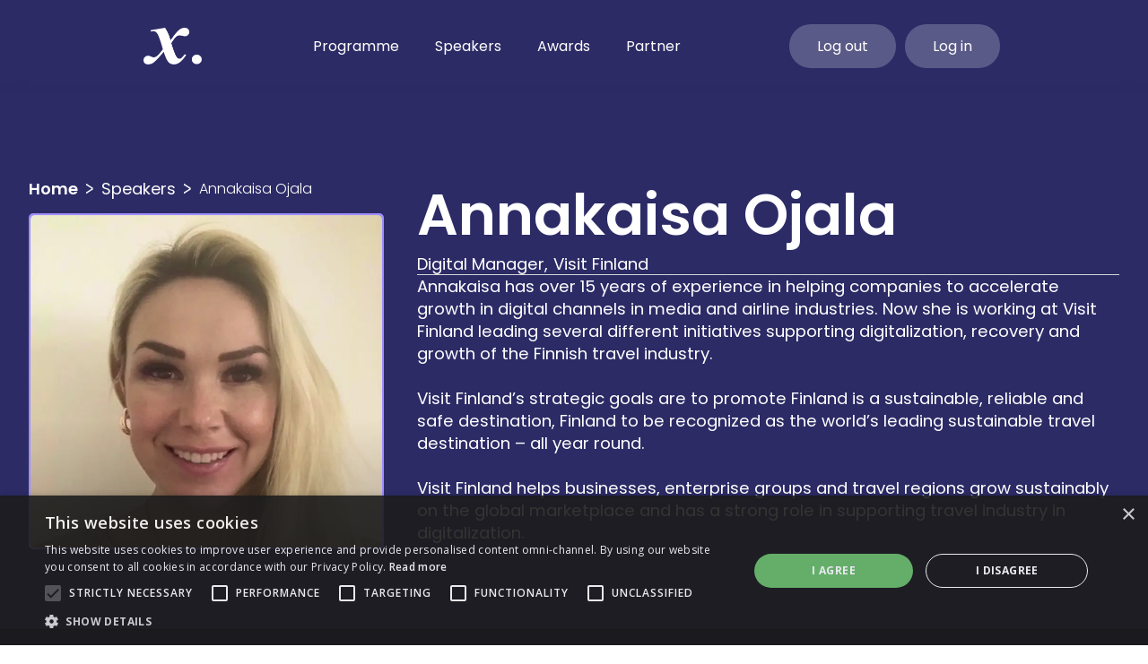

--- FILE ---
content_type: text/html; charset=utf-8
request_url: https://www.thinkdigital.travel/x-festival-speakers/annakaisa-ojala
body_size: 11464
content:
<!DOCTYPE html><!-- Last Published: Mon Jan 26 2026 17:36:14 GMT+0000 (Coordinated Universal Time) --><html data-wf-domain="www.thinkdigital.travel" data-wf-page="64ef6a71cf51834d94486c68" data-wf-site="61f8043f8dc8d66db975c746" lang="en" data-wf-collection="64ef6a71cf51834d94486c2e" data-wf-item-slug="annakaisa-ojala"><head><meta charset="utf-8"/><title>Digital Tourism Think Tank</title><meta content="width=device-width, initial-scale=1" name="viewport"/><link href="https://cdn.prod.website-files.com/61f8043f8dc8d66db975c746/css/dttt.webflow.shared.38012dd50.css" rel="stylesheet" type="text/css" integrity="sha384-OAEt1Q8HsetGhcmxwcpZny2I2vQx3kr1oO38poVgFWcJ+bGxh1Tne2leyNhbH8cP" crossorigin="anonymous"/><link href="https://fonts.googleapis.com" rel="preconnect"/><link href="https://fonts.gstatic.com" rel="preconnect" crossorigin="anonymous"/><script src="https://ajax.googleapis.com/ajax/libs/webfont/1.6.26/webfont.js" type="text/javascript"></script><script type="text/javascript">WebFont.load({  google: {    families: ["Exo:100,100italic,200,200italic,300,300italic,400,400italic,500,500italic,600,600italic,700,700italic,800,800italic,900,900italic","Oswald:200,300,400,500,600,700","Merriweather:300,300italic,400,400italic,700,700italic,900,900italic","Changa One:400,400italic","Open Sans:300,300italic,400,400italic,600,600italic,700,700italic,800,800italic","Inter:300,regular,500,600,700,800,900","Work Sans:300,regular,600,800,900","Asap Condensed:regular,500,600,700,800,900","Poppins:300,regular,italic,600,600italic,700","Noto Sans:regular,500,600,700,800,900,italic"]  }});</script><script src="https://use.typekit.net/kjw3kmj.js" type="text/javascript"></script><script type="text/javascript">try{Typekit.load();}catch(e){}</script><script type="text/javascript">!function(o,c){var n=c.documentElement,t=" w-mod-";n.className+=t+"js",("ontouchstart"in o||o.DocumentTouch&&c instanceof DocumentTouch)&&(n.className+=t+"touch")}(window,document);</script><link href="https://cdn.prod.website-files.com/61f8043f8dc8d66db975c746/62fa1266c9b5d5269bc51482_le%20logo_.png" rel="shortcut icon" type="image/x-icon"/><link href="https://cdn.prod.website-files.com/61f8043f8dc8d66db975c746/627bc60a2d30056afcad654a_256px.jpg" rel="apple-touch-icon"/><link href="https://www.thinkdigital.travel//x-festival-speakers/annakaisa-ojala" rel="canonical"/><script async="" src="https://www.googletagmanager.com/gtag/js?id=G-6WG6VX8G6E"></script><script type="text/javascript">window.dataLayer = window.dataLayer || [];function gtag(){dataLayer.push(arguments);}gtag('set', 'developer_id.dZGVlNj', true);gtag('js', new Date());gtag('config', 'G-6WG6VX8G6E');</script><!-- Memberstack webflow package -->
<script data-memberstack-app="app_cm0xsowni00830sujgbdkafpr" src="https://static.memberstack.com/scripts/v1/memberstack.js" type="text/javascript"></script>

<!-- Jetboost Code --> 

<script id="jetboost-script" type="text/javascript"> window.JETBOOST_SITE_ID = "cl4g238vn00kb0nwwhokr1jlx"; (function(d) { var s = d.createElement("script"); s.src = "https://cdn.jetboost.io/jetboost.js"; s.async = 1; d.getElementsByTagName("head")[0].appendChild(s); })(document); </script>

<!-- Main Navigation Bar Optimisation -->
<style>
@media (min-width: 1440px) and (max-width: 1680px) {
  .nav-dropdown_list {
    padding-left: 4rem;
    padding-right: 4rem;
  }
}

@media (min-width: 1000px) and (max-width: 1440px) {
  .nav-dropdown_list {
    padding-left: 0rem;
    padding-right: 0rem;
  }
}
</style>

<!-- End of Main Navigation Bar Optimisation -->

<!-- Google Tag Manager -->
<script>(function(w,d,s,l,i){w[l]=w[l]||[];w[l].push({'gtm.start':
new Date().getTime(),event:'gtm.js'});var f=d.getElementsByTagName(s)[0],
j=d.createElement(s),dl=l!='dataLayer'?'&l='+l:'';j.async=true;j.src=
'https://www.googletagmanager.com/gtm.js?id='+i+dl;f.parentNode.insertBefore(j,f);
})(window,document,'script','dataLayer','GTM-WG785LT');</script>
<!-- End Google Tag Manager --><script type="text/javascript">window.__WEBFLOW_CURRENCY_SETTINGS = {"currencyCode":"EUR","symbol":"€","decimal":".","fractionDigits":2,"group":",","template":"{{wf {\"path\":\"symbol\",\"type\":\"PlainText\"} }} {{wf {\"path\":\"amount\",\"type\":\"CommercePrice\"} }} {{wf {\"path\":\"currencyCode\",\"type\":\"PlainText\"} }}","hideDecimalForWholeNumbers":false};</script></head><body><div class="x-festival-body"><div data-animation="default" data-collapse="medium" data-duration="400" data-easing="ease" data-easing2="ease" role="banner" class="navbar x-festival w-nav"><div class="navbar-wrapper w-container"><a href="#" class="x-festival-logo w-nav-brand"><img src="https://cdn.prod.website-files.com/61f8043f8dc8d66db975c746/6363d9f167a37ab418c74994_X.%20Festival%20full%20logo%20w.webp" loading="lazy" width="65" alt=""/></a><div class="navbar-menu-container"><nav role="navigation" class="navmenu_ed w-nav-menu"><a href="/x-festival/programme" class="navbar-menu-link-x-fest x-festival w-nav-link">Programme</a><a href="/x-festival/speakers" class="navbar-menu-link-speakers x-festival w-nav-link">Speakers</a><a href="/x-awards/home" class="navbar-menu-link x-festival w-nav-link">Awards</a><a href="#" class="navbar-menu-link db_workshop no-changes w-nav-link">Partner</a></nav></div><div class="navbar-buttons"><a href="#/ms/logout" class="navbar-button w-button">Log out</a><a href="#/ms/login" class="navbar-button w-button">Log in</a><a href="#" class="navbar-button hidden w-button">My Dashboard</a><a href="https://www.thinkdigital.travel/x-festival/home#register" class="navbar-button register hidden w-button">Pre-Register</a></div><div class="w-nav-button"><div class="w-icon-nav-menu"></div></div></div></div><div data-animation="default" data-collapse="medium" data-duration="400" data-easing="ease" data-easing2="ease" role="banner" class="navbar_mobile is-white w-nav"><div class="container-large nav_mobile w-container"><a href="#" class="x-festival-logo w-nav-brand"><img src="https://cdn.prod.website-files.com/61f8043f8dc8d66db975c746/64ef5091a6c288afdc728676_60ab7fc69826072730808747_X%20Logo%20White.svg" loading="lazy" width="55" alt=""/></a><nav role="navigation" class="navmenu_mobile x-festival w-nav-menu"><a href="/x-festival/programme" class="nav_dropdown-mobile x-festival w-inline-block"><div class="nav_dropdown-toggle_mobile not-dropdown"><div>Programme</div></div></a><a href="/x-festival/speakers" class="nav_dropdown-mobile x-festival w-inline-block"><div class="nav_dropdown-toggle_mobile not-dropdown"><div>Speakers</div></div></a><a href="/x-awards/home" class="nav_dropdown-mobile x-festival w-inline-block"><div class="nav_dropdown-toggle_mobile not-dropdown"><div>Awards</div></div></a><a href="/content/directory" class="nav_dropdown-mobile x-festival db_workshop no-changes w-inline-block"><div class="nav_dropdown-toggle_mobile not-dropdown"><div>Partner</div></div></a><a href="#/ms/login" class="nav_dropdown-mobile x-festival w-inline-block"><div class="nav_dropdown-toggle_mobile not-dropdown"><div>Log in</div></div></a><a href="#/ms/logout" class="nav_dropdown-mobile x-festival w-inline-block"><div class="nav_dropdown-toggle_mobile not-dropdown"><div>Log out</div></div></a><a data-ms-content="x-festival-free" href="/member-dashboard/home-old" class="nav_dropdown-mobile x-festival hidden w-inline-block"><div class="nav_dropdown-toggle_mobile not-dropdown"><div>Dashboard</div></div></a></nav><div class="menu-button is-white w-nav-button"><div class="icon w-embed"><svg width="32" height="32" viewBox="0 0 40 40" fill="currentColor" xmlns="http://www.w3.org/2000/svg">
<path d="M36.2398 20H3.75977" stroke="currentColor" stroke-width="1.8" stroke-miterlimit="10" stroke-linecap="round"/>
<path d="M36.2398 11.2H3.75977" stroke="currentColor" stroke-width="1.8" stroke-miterlimit="10" stroke-linecap="round"/>
<path d="M19.9998 28.8H3.75977" stroke="currentColor" stroke-width="1.8" stroke-miterlimit="10" stroke-linecap="round"/>
</svg></div></div></div></div><section class="section-event-speaker bottom-shadow"><div class="page-padding"><div class="w-layout-blockcontainer container-large w-container"><div class="speaker-header-wrapper"><div class="speaker-header-block"><div class="breadcrumb-wrapper x-festival"><a href="/x-festival/home" class="breadcrumb-first text-colour-white w-inline-block"><div>Home</div></a><img src="https://cdn.prod.website-files.com/61f8043f8dc8d66db975c746/64df3cb0274afca20fd34ec1_breadcrumb_icon.png" loading="lazy" width="10" alt="" class="breadcrumb-icon"/><a href="/x-festival/speakers" class="breadcrumb-second text-colour-white x-festival w-inline-block"><div>Speakers</div></a><img src="https://cdn.prod.website-files.com/61f8043f8dc8d66db975c746/64df3cb0274afca20fd34ec1_breadcrumb_icon.png" loading="lazy" width="10" alt="" class="breadcrumb-icon"/><a href="/x-festival-speakers/annakaisa-ojala" aria-current="page" class="breadcrumb-third text-colour-white w-inline-block w--current"><div>Annakaisa Ojala</div></a></div><div class="speaker-collection-item x-festival"><div class="speaker-collection-container"><img alt="" loading="lazy" src="https://cdn.prod.website-files.com/622759b0c5614d8a7fe96ac9/64f073c04c923c0e7505545b_2022%20Speakers%3DAnnakaisa%20Ojala%20-%20Visit%20Finland.webp" sizes="(max-width: 767px) 100vw, (max-width: 991px) 728px, 940px" srcset="https://cdn.prod.website-files.com/622759b0c5614d8a7fe96ac9/64f073c04c923c0e7505545b_2022%20Speakers%3DAnnakaisa%20Ojala%20-%20Visit%20Finland-p-500.webp 500w, https://cdn.prod.website-files.com/622759b0c5614d8a7fe96ac9/64f073c04c923c0e7505545b_2022%20Speakers%3DAnnakaisa%20Ojala%20-%20Visit%20Finland.webp 740w" class="full-image cover"/></div></div></div><div class="speaker-info-block"><div><h1>Annakaisa Ojala</h1><div class="spacer xs _0-5rem"></div><div class="participant-info-container"><div>Digital Manager</div><div class="comma">,</div><div>Visit Finland</div></div></div><div class="divider"></div><div class="w-richtext"><p>Annakaisa has over 15 years of experience in helping companies to accelerate growth in digital channels in media and airline industries. Now she is working at Visit Finland leading several different initiatives supporting digitalization, recovery and growth of the Finnish travel industry.  </p><p><br/>Visit Finland’s strategic goals are to promote Finland is a sustainable, reliable and safe destination, Finland to be recognized as the world’s leading sustainable travel destination – all year round. </p><p><br/>Visit Finland helps businesses, enterprise groups and travel regions grow sustainably on the global marketplace and has a strong role in supporting travel industry in digitalization.</p></div></div></div></div></div></section><section class="section-basic extra-padding dark-purple"><div class="page-padding"><div class="container-large"><div class="w-dyn-list"><div role="list" class="speakers-collection-list w-dyn-items"><div data-w-id="8aa7e72b-a250-ef51-9224-44d4754fee59" style="opacity:0;-webkit-transform:translate3d(0, 10rem, 0) scale3d(1, 1, 1) rotateX(0) rotateY(0) rotateZ(0) skew(0, 0);-moz-transform:translate3d(0, 10rem, 0) scale3d(1, 1, 1) rotateX(0) rotateY(0) rotateZ(0) skew(0, 0);-ms-transform:translate3d(0, 10rem, 0) scale3d(1, 1, 1) rotateX(0) rotateY(0) rotateZ(0) skew(0, 0);transform:translate3d(0, 10rem, 0) scale3d(1, 1, 1) rotateX(0) rotateY(0) rotateZ(0) skew(0, 0)" role="listitem" class="speaker-collection-item x-festival w-dyn-item"><div class="speaker-collection-container"><div class="hero-gradient black"></div><a href="/x-festival-speakers/hannah-grant" class="speaker-hover-container x-festival w-inline-block"><h3>Hannah Grant</h3><div>CrowdRiff</div><div class="divider fdb"></div><p>Hannah is a marketer with a knack for search engine optimisation, content production and digital strategy.</p><div class="participant-button"><div>Read full bio</div><div class="title-link-arrow w-embed"><svg width="40" height="40" viewBox="0 0 1200 1200" fill="currentColor" xmlns="http://www.w3.org/2000/svg">
<path d="M850 618.75H350C343.301 618.75 337.113 615.176 333.762 609.375C330.414 603.574 330.414 596.426 333.762 590.625C337.113 584.824 343.301 581.25 350 581.25H804.75L636.75 413.25C633.027 409.781 630.875 404.949 630.785 399.863C630.695 394.777 632.676 389.871 636.273 386.273C639.871 382.675 644.777 380.695 649.863 380.785C654.949 380.875 659.781 383.027 663.25 386.749L863.25 586.749C865.875 589.386 867.656 592.742 868.367 596.39C869.082 600.042 868.692 603.82 867.25 607.249C865.852 610.671 863.461 613.593 860.387 615.644C857.313 617.69 853.696 618.772 850 618.749L850 618.75Z" fill="#ffffff"/>
<path d="M650 818.75C645.023 818.773 640.246 816.789 636.75 813.25C633.238 809.734 631.266 804.969 631.266 800C631.266 795.031 633.238 790.266 636.75 786.75L836.75 586.75C841.535 582.289 848.301 580.648 854.598 582.414C860.895 584.184 865.817 589.105 867.586 595.402C869.352 601.699 867.711 608.464 863.25 613.25L663.25 813.25C659.754 816.789 654.977 818.773 650 818.75L650 818.75Z" fill="#ffffff"/>
</svg></div></div></a><div class="speaker-text-container"><h3>Hannah Grant</h3><div>CrowdRiff</div></div><img alt="" loading="lazy" src="https://cdn.prod.website-files.com/622759b0c5614d8a7fe96ac9/64f06e6b765d8fd565828543_2022%20Speakers%3DHannah%20Grant%20-%20Crowdriff.webp" sizes="100vw" srcset="https://cdn.prod.website-files.com/622759b0c5614d8a7fe96ac9/64f06e6b765d8fd565828543_2022%20Speakers%3DHannah%20Grant%20-%20Crowdriff-p-500.webp 500w, https://cdn.prod.website-files.com/622759b0c5614d8a7fe96ac9/64f06e6b765d8fd565828543_2022%20Speakers%3DHannah%20Grant%20-%20Crowdriff.webp 740w" class="full-image cover"/></div></div><div data-w-id="8aa7e72b-a250-ef51-9224-44d4754fee59" style="opacity:0;-webkit-transform:translate3d(0, 10rem, 0) scale3d(1, 1, 1) rotateX(0) rotateY(0) rotateZ(0) skew(0, 0);-moz-transform:translate3d(0, 10rem, 0) scale3d(1, 1, 1) rotateX(0) rotateY(0) rotateZ(0) skew(0, 0);-ms-transform:translate3d(0, 10rem, 0) scale3d(1, 1, 1) rotateX(0) rotateY(0) rotateZ(0) skew(0, 0);transform:translate3d(0, 10rem, 0) scale3d(1, 1, 1) rotateX(0) rotateY(0) rotateZ(0) skew(0, 0)" role="listitem" class="speaker-collection-item x-festival w-dyn-item"><div class="speaker-collection-container"><div class="hero-gradient black"></div><a href="/x-festival-speakers/juliana-medina" class="speaker-hover-container x-festival w-inline-block"><h3>Juliana Medina</h3><div>Impulse Travel</div><div class="divider fdb"></div><p>Juliana became a tour guide at age 16 in her hometown of Cartagena, Colombia as a way to pay her way through college.</p><div class="participant-button"><div>Read full bio</div><div class="title-link-arrow w-embed"><svg width="40" height="40" viewBox="0 0 1200 1200" fill="currentColor" xmlns="http://www.w3.org/2000/svg">
<path d="M850 618.75H350C343.301 618.75 337.113 615.176 333.762 609.375C330.414 603.574 330.414 596.426 333.762 590.625C337.113 584.824 343.301 581.25 350 581.25H804.75L636.75 413.25C633.027 409.781 630.875 404.949 630.785 399.863C630.695 394.777 632.676 389.871 636.273 386.273C639.871 382.675 644.777 380.695 649.863 380.785C654.949 380.875 659.781 383.027 663.25 386.749L863.25 586.749C865.875 589.386 867.656 592.742 868.367 596.39C869.082 600.042 868.692 603.82 867.25 607.249C865.852 610.671 863.461 613.593 860.387 615.644C857.313 617.69 853.696 618.772 850 618.749L850 618.75Z" fill="#ffffff"/>
<path d="M650 818.75C645.023 818.773 640.246 816.789 636.75 813.25C633.238 809.734 631.266 804.969 631.266 800C631.266 795.031 633.238 790.266 636.75 786.75L836.75 586.75C841.535 582.289 848.301 580.648 854.598 582.414C860.895 584.184 865.817 589.105 867.586 595.402C869.352 601.699 867.711 608.464 863.25 613.25L663.25 813.25C659.754 816.789 654.977 818.773 650 818.75L650 818.75Z" fill="#ffffff"/>
</svg></div></div></a><div class="speaker-text-container"><h3>Juliana Medina</h3><div>Impulse Travel</div></div><img alt="" loading="lazy" src="https://cdn.prod.website-files.com/622759b0c5614d8a7fe96ac9/64f06efd918e029a980486c0_2022%20Speakers%3DJuliana%20Medina%20-%20Impulse%20Travel.webp" sizes="100vw" srcset="https://cdn.prod.website-files.com/622759b0c5614d8a7fe96ac9/64f06efd918e029a980486c0_2022%20Speakers%3DJuliana%20Medina%20-%20Impulse%20Travel-p-500.webp 500w, https://cdn.prod.website-files.com/622759b0c5614d8a7fe96ac9/64f06efd918e029a980486c0_2022%20Speakers%3DJuliana%20Medina%20-%20Impulse%20Travel.webp 740w" class="full-image cover"/></div></div><div data-w-id="8aa7e72b-a250-ef51-9224-44d4754fee59" style="opacity:0;-webkit-transform:translate3d(0, 10rem, 0) scale3d(1, 1, 1) rotateX(0) rotateY(0) rotateZ(0) skew(0, 0);-moz-transform:translate3d(0, 10rem, 0) scale3d(1, 1, 1) rotateX(0) rotateY(0) rotateZ(0) skew(0, 0);-ms-transform:translate3d(0, 10rem, 0) scale3d(1, 1, 1) rotateX(0) rotateY(0) rotateZ(0) skew(0, 0);transform:translate3d(0, 10rem, 0) scale3d(1, 1, 1) rotateX(0) rotateY(0) rotateZ(0) skew(0, 0)" role="listitem" class="speaker-collection-item x-festival w-dyn-item"><div class="speaker-collection-container"><div class="hero-gradient black"></div><a href="/x-festival-speakers/joan-carles-cambrils" class="speaker-hover-container x-festival w-inline-block"><h3>Joan-Carles Cambrils</h3><div>Fundació Visit València</div><div class="divider fdb"></div><p>Since January 2016, he has been Deputy Director at the Fundació Visit València.</p><div class="participant-button"><div>Read full bio</div><div class="title-link-arrow w-embed"><svg width="40" height="40" viewBox="0 0 1200 1200" fill="currentColor" xmlns="http://www.w3.org/2000/svg">
<path d="M850 618.75H350C343.301 618.75 337.113 615.176 333.762 609.375C330.414 603.574 330.414 596.426 333.762 590.625C337.113 584.824 343.301 581.25 350 581.25H804.75L636.75 413.25C633.027 409.781 630.875 404.949 630.785 399.863C630.695 394.777 632.676 389.871 636.273 386.273C639.871 382.675 644.777 380.695 649.863 380.785C654.949 380.875 659.781 383.027 663.25 386.749L863.25 586.749C865.875 589.386 867.656 592.742 868.367 596.39C869.082 600.042 868.692 603.82 867.25 607.249C865.852 610.671 863.461 613.593 860.387 615.644C857.313 617.69 853.696 618.772 850 618.749L850 618.75Z" fill="#ffffff"/>
<path d="M650 818.75C645.023 818.773 640.246 816.789 636.75 813.25C633.238 809.734 631.266 804.969 631.266 800C631.266 795.031 633.238 790.266 636.75 786.75L836.75 586.75C841.535 582.289 848.301 580.648 854.598 582.414C860.895 584.184 865.817 589.105 867.586 595.402C869.352 601.699 867.711 608.464 863.25 613.25L663.25 813.25C659.754 816.789 654.977 818.773 650 818.75L650 818.75Z" fill="#ffffff"/>
</svg></div></div></a><div class="speaker-text-container"><h3>Joan-Carles Cambrils</h3><div>Fundació Visit València</div></div><img alt="" loading="lazy" src="https://cdn.prod.website-files.com/622759b0c5614d8a7fe96ac9/64f072a7ce477a416b35d1b3_2022%20Speakers%3DJoan-Carles%20Cambrils%20-%20Fundacio%CC%81%20Visit%20Vale%CC%80ncia.webp" sizes="100vw" srcset="https://cdn.prod.website-files.com/622759b0c5614d8a7fe96ac9/64f072a7ce477a416b35d1b3_2022%20Speakers%3DJoan-Carles%20Cambrils%20-%20Fundacio%CC%81%20Visit%20Vale%CC%80ncia-p-500.webp 500w, https://cdn.prod.website-files.com/622759b0c5614d8a7fe96ac9/64f072a7ce477a416b35d1b3_2022%20Speakers%3DJoan-Carles%20Cambrils%20-%20Fundacio%CC%81%20Visit%20Vale%CC%80ncia.webp 740w" class="full-image cover"/></div></div></div></div></div></div></section><div class="footer x-festival"><div class="page-padding"><div class="container-large"><div class="_3-col-footer-grid"><div id="w-node-_0e13eb35-b1cc-0d7e-a5f6-912fa7dcacd0-a7dcaccc" class="flex-vertical"><img src="https://cdn.prod.website-files.com/61f8043f8dc8d66db975c746/6363d9f167a37ab418c74994_X.%20Festival%20full%20logo%20w.webp" loading="lazy" width="75" alt=""/></div><div id="w-node-_0e13eb35-b1cc-0d7e-a5f6-912fa7dcacd2-a7dcaccc" class="flex-vertical gap-1-rem"><a href="#" class="text-colour-white text-normal db_workshop no-style-changes">SPONSOR X. FESTIVAL</a><a href="#" class="text-colour-white text-normal db_workshop no-style-changes">SPEAK AT X. FESTIVAL</a><a href="#" class="text-colour-white text-normal db_workshop no-style-changes">BECOME A SUPPORTING PARTNER</a></div><div id="w-node-_0e13eb35-b1cc-0d7e-a5f6-912fa7dcacd9-a7dcaccc" class="flex-vertical gap-1-rem"><a href="https://www.thinkdigital.travel/subscribe" class="text-colour-white text-normal">SUBSCRIBE</a></div></div><div class="spacer small"></div><div id="w-node-_0e13eb35-b1cc-0d7e-a5f6-912fa7dcacdd-a7dcaccc" class="divider"></div><div class="main-footer-sub-wrapper"><div>Digital Tourism Think Tank © 2023</div><div class="main-footer-sub_links-wrapper"><a id="csconsentlink" href="/terms-conditions" class="main-footer-sub_links text-colour-white w-inline-block"><div>Terms &amp; Conditions</div></a><a href="/privacy-policy" class="main-footer-sub_links is-last w-inline-block"><div class="text-colour-white">Privacy Policy</div></a></div></div></div></div></div></div><div class="campus-body w-condition-invisible"><div class="back-to home"><div class="page-padding _100-h"><div class="back-link-container black-text"><a href="/" class="back-link black w-inline-block"><img src="https://cdn.prod.website-files.com/61f8043f8dc8d66db975c746/650090e983e7fc5892064b86_white_arrow_left.png" loading="lazy" width="20" alt="" class="black-icon default-size"/><div class="text-block-118">Back to <strong>Digital Tourism Think Tank</strong></div></a><div data-ms-content="members" class="back-link right black"><div class="text-block-119">Back to</div><div data-ms-content="free-account" class="text-block-120">Free</div><div data-ms-content="!free-account" class="text-block-121">Member</div><div class="text-block-122">Dashboard</div><div class="div-absolute"><div data-ms-content="!client-member" class="div-absolute"><div data-ms-content="!premium" class="div-absolute"><a data-ms-content="basic-content" href="/member-dashboard/home" class="div-absolute w-inline-block"></a></div></div><a data-ms-content="business-member" href="/business-dashboard/home" class="div-absolute w-inline-block"></a><a data-ms-content="client-member" href="/client-dashboard/home" class="div-absolute w-inline-block"></a><a data-ms-content="premium" href="/member-dashboard-premium/home" class="div-absolute w-inline-block"></a><a data-ms-content="free-account" href="/free-dashboard/home" class="div-absolute w-inline-block"></a></div></div></div></div></div><div data-animation="default" data-collapse="medium" data-duration="400" data-easing="ease" data-easing2="ease" role="banner" class="navbar campus w-nav"><div id="engage" class="_100vh form login"><div class="form-1 login"><div class="container-xsmall form-block ms-modal"><div class="logo-container"><img src="https://cdn.prod.website-files.com/61f8043f8dc8d66db975c746/679a09f0b63271b42defc6a0_DTTT_Colour.png" loading="lazy" alt="" class="form-logo"/><div class="spacer xs"></div><h2 class="form-header">Log in</h2></div><div class="align-center w-form"><form data-ms-redirect="current-url" method="post" data-ms-form="login" name="wf-form-Log-in" data-name="Log in" id="wf-form-Log-in" class="newsletter-form" data-wf-page-id="64ef6a71cf51834d94486c68" data-wf-element-id="f460b613-4e69-2ab1-fc4a-69c232e9d9ea"><div class="spacer xs _0-5rem"></div><div><label for="EMAIL-2" class="text-align-left black">Email Address</label><input class="form-text-field w-input" maxlength="256" name="EMAIL-2" data-name="EMAIL 2" placeholder="example@email.com" type="email" id="EMAIL-2" data-ms-member="email" required=""/></div><div><label for="PASSWORD-2" class="text-align-left black">Password</label><input class="form-text-field w-input" maxlength="256" name="PASSWORD-2" data-name="PASSWORD 2" placeholder="Password1234!" type="password" id="PASSWORD-2" data-ms-member="password" required=""/><a data-ms-modal="forgot-password" href="#" class="log-in-link reset-password">Reset my password</a></div><div class="spacer xs"></div><input type="submit" data-wait="Please wait..." class="form-button w-button" value="Log in"/><div class="spacer xs"></div><a href="#" data-w-id="f460b613-4e69-2ab1-fc4a-69c232e9d9f9" class="text-colour-light-purple text-size-small">Don&#x27;t have an account? Register</a></form><div class="success-message w-form-done"><div>Thank you! Your submission has been received!</div></div><div class="w-form-fail"><div>Oops! Something went wrong while submitting the form.</div></div></div></div></div><div class="form-2 login"><div class="container-xsmall form-block"><div class="logo-container"><img src="https://cdn.prod.website-files.com/61f8043f8dc8d66db975c746/679a09f0b63271b42defc6a0_DTTT_Colour.png" loading="lazy" alt="" class="form-logo"/><div class="spacer xs"></div><h2 class="form-header">Create an account</h2></div><div class="align-center w-form"><form method="post" data-ms-form="signup" name="wf-form-Engage-Sign-Up" data-name="Engage Sign Up" data-ms-plan:add="pln_free-account-km850j6k" data-ms-price:remove="all" id="engage-sign-up" class="newsletter-form" data-wf-page-id="64ef6a71cf51834d94486c68" data-wf-element-id="f460b613-4e69-2ab1-fc4a-69c232e9da09"><div class="spacer xs _0-5rem"></div><div class="flex-horizontal name-field"><div class="field-container"><label for="FNAME-2" class="text-align-left black">First Name</label><input class="form-text-field w-input" maxlength="256" name="FNAME-2" data-name="FNAME 2" placeholder="First Name" type="text" id="FNAME-2" data-ms-member="first-name" required=""/></div><div class="field-container"><label for="LNAME-2" class="text-align-left black">Last Name</label><input class="form-text-field w-input" maxlength="256" name="LNAME-2" data-name="LNAME 2" placeholder="Last Name" type="text" id="LNAME-2" data-ms-member="last-name" required=""/></div></div><div><label for="COMPANY-2" class="text-align-left black">Company</label><input class="form-text-field w-input" maxlength="256" name="COMPANY-2" data-name="COMPANY 2" placeholder="Digital Tourism Think Tank" type="text" id="COMPANY-2" data-ms-member="work-organisation"/></div><div><label for="EMAIL-2" class="text-align-left black">Email Address</label><input class="form-text-field w-input" maxlength="256" name="EMAIL-2" data-name="EMAIL 2" placeholder="example@email.com" type="email" id="EMAIL-2" data-ms-member="email" required=""/></div><div><label for="PASSWORD-2" class="text-align-left black">Password</label><input class="form-text-field w-input" maxlength="256" name="PASSWORD-2" data-name="PASSWORD 2" placeholder="Password1234!" type="password" id="PASSWORD-2" data-ms-member="password" required=""/></div><div class="spacer xs"></div><input type="submit" data-wait="Please wait..." class="form-button engage w-button" value="Create account"/><div class="spacer xs _0-75rem"></div><a data-w-id="f460b613-4e69-2ab1-fc4a-69c232e9da23" href="#" class="text-colour-light-purple text-size-small">Already have an account? Sign in</a></form><div class="success-message w-form-done"><div>Thank you! Your submission has been received!</div></div><div class="w-form-fail"><div>Oops! Something went wrong while submitting the form.</div></div></div></div></div><div data-w-id="f460b613-4e69-2ab1-fc4a-69c232e9da2b" class="div-absolute"></div></div><div class="navbar-wrapper campus w-container"><a href="/campus/2026" class="x-festival-logo w-nav-brand"><img width="141" height="60" alt="" src="https://cdn.prod.website-files.com/61f8043f8dc8d66db975c746/6703e8ff24df73eb07f7042f_Half%20Block.png" loading="lazy" class="image-49"/></a><div class="navbar-menu-container"><nav role="navigation" class="navmenu_ed hidden w-nav-menu"><a href="/campus/speakers" class="navbar-menu-link campus w-nav-link">Speakers</a><div class="divider vertical"></div><a href="/future-destination-brand/programme" class="navbar-menu-link campus w-nav-link">Programme</a><div class="divider vertical"></div><a href="/x-awards/home" target="_blank" class="navbar-menu-link campus w-nav-link">X. Awards</a></nav></div><div class="navbar-buttons"><a data-ms-action="logout" data-ms-content="members" href="#logout" class="navbar-button campus w-button">Log out</a><a data-ms-content="!members" data-w-id="2962cd0b-cbd3-badf-70fa-5e15685a1b09" href="#login" class="navbar-button campus w-button">Log in</a><a data-ms-content="campus" href="/campus/dashboard" class="navbar-button campus w-button">Dashboard</a><a data-ms-content="!campus" href="https://www.thinkdigital.travel/campus/home#tickets" class="navbar-button campus tickets w-button">Tickets</a></div><div class="w-nav-button"><div class="w-icon-nav-menu"></div></div></div></div><div data-animation="default" data-collapse="medium" data-duration="400" data-easing="ease" data-easing2="ease" role="banner" class="navbar_mobile campus w-nav"><div class="hidden w-embed w-script"><script>
  MemberStack.onReady.then(function(member) {
  if (!member.loggedIn) sessionStorage.setItem('redirect',window.location.href);
  })
</script></div><div id="engage" class="_100vh form login"><div class="form-1 login"><div class="container-xsmall form-block ms-modal"><div class="logo-container"><img src="https://cdn.prod.website-files.com/61f8043f8dc8d66db975c746/679a09f0b63271b42defc6a0_DTTT_Colour.png" loading="lazy" alt="" class="form-logo"/><div class="spacer xs"></div><h2 class="form-header">Log in</h2></div><div class="align-center w-form"><form data-ms-redirect="current-url" method="post" data-ms-form="login" name="wf-form-Log-in" data-name="Log in" id="wf-form-Log-in" class="newsletter-form" data-wf-page-id="64ef6a71cf51834d94486c68" data-wf-element-id="f460b613-4e69-2ab1-fc4a-69c232e9d9ea"><div class="spacer xs _0-5rem"></div><div><label for="EMAIL-2" class="text-align-left black">Email Address</label><input class="form-text-field w-input" maxlength="256" name="EMAIL-2" data-name="EMAIL 2" placeholder="example@email.com" type="email" id="EMAIL-2" data-ms-member="email" required=""/></div><div><label for="PASSWORD-2" class="text-align-left black">Password</label><input class="form-text-field w-input" maxlength="256" name="PASSWORD-2" data-name="PASSWORD 2" placeholder="Password1234!" type="password" id="PASSWORD-2" data-ms-member="password" required=""/><a data-ms-modal="forgot-password" href="#" class="log-in-link reset-password">Reset my password</a></div><div class="spacer xs"></div><input type="submit" data-wait="Please wait..." class="form-button w-button" value="Log in"/><div class="spacer xs"></div><a href="#" data-w-id="f460b613-4e69-2ab1-fc4a-69c232e9d9f9" class="text-colour-light-purple text-size-small">Don&#x27;t have an account? Register</a></form><div class="success-message w-form-done"><div>Thank you! Your submission has been received!</div></div><div class="w-form-fail"><div>Oops! Something went wrong while submitting the form.</div></div></div></div></div><div class="form-2 login"><div class="container-xsmall form-block"><div class="logo-container"><img src="https://cdn.prod.website-files.com/61f8043f8dc8d66db975c746/679a09f0b63271b42defc6a0_DTTT_Colour.png" loading="lazy" alt="" class="form-logo"/><div class="spacer xs"></div><h2 class="form-header">Create an account</h2></div><div class="align-center w-form"><form method="post" data-ms-form="signup" name="wf-form-Engage-Sign-Up" data-name="Engage Sign Up" data-ms-plan:add="pln_free-account-km850j6k" data-ms-price:remove="all" id="engage-sign-up" class="newsletter-form" data-wf-page-id="64ef6a71cf51834d94486c68" data-wf-element-id="f460b613-4e69-2ab1-fc4a-69c232e9da09"><div class="spacer xs _0-5rem"></div><div class="flex-horizontal name-field"><div class="field-container"><label for="FNAME-2" class="text-align-left black">First Name</label><input class="form-text-field w-input" maxlength="256" name="FNAME-2" data-name="FNAME 2" placeholder="First Name" type="text" id="FNAME-2" data-ms-member="first-name" required=""/></div><div class="field-container"><label for="LNAME-2" class="text-align-left black">Last Name</label><input class="form-text-field w-input" maxlength="256" name="LNAME-2" data-name="LNAME 2" placeholder="Last Name" type="text" id="LNAME-2" data-ms-member="last-name" required=""/></div></div><div><label for="COMPANY-2" class="text-align-left black">Company</label><input class="form-text-field w-input" maxlength="256" name="COMPANY-2" data-name="COMPANY 2" placeholder="Digital Tourism Think Tank" type="text" id="COMPANY-2" data-ms-member="work-organisation"/></div><div><label for="EMAIL-2" class="text-align-left black">Email Address</label><input class="form-text-field w-input" maxlength="256" name="EMAIL-2" data-name="EMAIL 2" placeholder="example@email.com" type="email" id="EMAIL-2" data-ms-member="email" required=""/></div><div><label for="PASSWORD-2" class="text-align-left black">Password</label><input class="form-text-field w-input" maxlength="256" name="PASSWORD-2" data-name="PASSWORD 2" placeholder="Password1234!" type="password" id="PASSWORD-2" data-ms-member="password" required=""/></div><div class="spacer xs"></div><input type="submit" data-wait="Please wait..." class="form-button engage w-button" value="Create account"/><div class="spacer xs _0-75rem"></div><a data-w-id="f460b613-4e69-2ab1-fc4a-69c232e9da23" href="#" class="text-colour-light-purple text-size-small">Already have an account? Sign in</a></form><div class="success-message w-form-done"><div>Thank you! Your submission has been received!</div></div><div class="w-form-fail"><div>Oops! Something went wrong while submitting the form.</div></div></div></div></div><div data-w-id="f460b613-4e69-2ab1-fc4a-69c232e9da2b" class="div-absolute"></div></div><div class="container-large nav_mobile w-container"><a href="#" class="fdb-logo w-nav-brand"><img loading="lazy" height="50" alt="" src="https://cdn.prod.website-files.com/61f8043f8dc8d66db975c746/6703e8ff24df73eb07f7042f_Half%20Block.png"/></a><nav role="navigation" class="navmenu_mobile campus w-nav-menu"><a data-ms-content="!members" data-w-id="05c27de9-2f4e-cbc3-8831-814f223dbb41" href="#login" class="nav_dropdown-mobile w-inline-block"><div class="nav_dropdown-toggle_mobile not-dropdown"><div>Log in</div></div></a><a data-ms-modal="logout" data-ms-content="members" href="#logout" class="nav_dropdown-mobile w-inline-block"><div class="nav_dropdown-toggle_mobile not-dropdown"><div>Log out</div></div></a><a data-ms-content="!campus" href="https://www.thinkdigital.travel/campus/home#tickets" class="nav_dropdown-mobile w-inline-block"><div class="nav_dropdown-toggle_mobile not-dropdown"><div>Tickets</div></div></a><a data-ms-content="campus" href="/campus/dashboard" class="nav_dropdown-mobile w-inline-block"><div class="nav_dropdown-toggle_mobile not-dropdown"><div>Dashboard</div></div></a></nav><div class="menu-button campus w-nav-button"><div class="icon w-embed"><svg width="32" height="32" viewBox="0 0 40 40" fill="currentColor" xmlns="http://www.w3.org/2000/svg">
<path d="M36.2398 20H3.75977" stroke="currentColor" stroke-width="1.8" stroke-miterlimit="10" stroke-linecap="round"/>
<path d="M36.2398 11.2H3.75977" stroke="currentColor" stroke-width="1.8" stroke-miterlimit="10" stroke-linecap="round"/>
<path d="M19.9998 28.8H3.75977" stroke="currentColor" stroke-width="1.8" stroke-miterlimit="10" stroke-linecap="round"/>
</svg></div></div></div></div><section class="section-event-speaker bottom-shadow campus"><img src="https://cdn.prod.website-files.com/61f8043f8dc8d66db975c746/6703fe95a47f53b2ca528f91_Chunky%20Icons%3DCircle.png" loading="lazy" alt="" class="campus-shape _1"/><img src="https://cdn.prod.website-files.com/61f8043f8dc8d66db975c746/6703fe95503b242fa5072394_Chunky%20Icons%3DSquiggle.png" loading="lazy" alt="" class="campus-shape _7"/><div class="page-padding"><div class="w-layout-blockcontainer container-large w-container"><div class="speaker-header-wrapper"><div class="speaker-header-block"><div class="breadcrumb-wrapper x-festival"><a href="/campus/2026" class="breadcrumb-first w-inline-block"><div>Home</div></a><img src="https://cdn.prod.website-files.com/61f8043f8dc8d66db975c746/64e37052cddd9e3bd8bcf828_breadcrumb_icon_black.png" loading="lazy" width="10" alt="" class="breadcrumb-icon"/><a href="/campus/speakers" class="breadcrumb-second w-inline-block"><div>Speakers</div></a><img src="https://cdn.prod.website-files.com/61f8043f8dc8d66db975c746/64e37052cddd9e3bd8bcf828_breadcrumb_icon_black.png" loading="lazy" width="10" alt="" class="breadcrumb-icon"/><a href="/x-festival-speakers/annakaisa-ojala" aria-current="page" class="breadcrumb-third w-inline-block w--current"><div>Annakaisa Ojala</div></a></div><div class="speaker-collection-item campus"><div class="speaker-collection-container"><img alt="" loading="lazy" src="https://cdn.prod.website-files.com/622759b0c5614d8a7fe96ac9/64f073c04c923c0e7505545b_2022%20Speakers%3DAnnakaisa%20Ojala%20-%20Visit%20Finland.webp" sizes="100vw" srcset="https://cdn.prod.website-files.com/622759b0c5614d8a7fe96ac9/64f073c04c923c0e7505545b_2022%20Speakers%3DAnnakaisa%20Ojala%20-%20Visit%20Finland-p-500.webp 500w, https://cdn.prod.website-files.com/622759b0c5614d8a7fe96ac9/64f073c04c923c0e7505545b_2022%20Speakers%3DAnnakaisa%20Ojala%20-%20Visit%20Finland.webp 740w" class="full-image cover"/></div></div></div><div class="speaker-info-block black-text"><div><h1>Annakaisa Ojala</h1><div class="spacer xs _0-5rem"></div><div class="participant-info-container"><div>Digital Manager</div><div class="comma">,</div><div>Visit Finland</div></div></div><div class="divider campus"></div><div class="w-richtext"><p>Annakaisa has over 15 years of experience in helping companies to accelerate growth in digital channels in media and airline industries. Now she is working at Visit Finland leading several different initiatives supporting digitalization, recovery and growth of the Finnish travel industry.  </p><p><br/>Visit Finland’s strategic goals are to promote Finland is a sustainable, reliable and safe destination, Finland to be recognized as the world’s leading sustainable travel destination – all year round. </p><p><br/>Visit Finland helps businesses, enterprise groups and travel regions grow sustainably on the global marketplace and has a strong role in supporting travel industry in digitalization.</p></div></div></div></div></div></section><section class="section-basic extra-padding light-green"><div class="page-padding"><div class="container-large"><div class="w-dyn-list"><div role="list" class="speakers-collection-list w-dyn-items"><div data-w-id="e7836521-0199-ec23-55c8-c96fd63807dc" style="opacity:0;-webkit-transform:translate3d(0, 10rem, 0) scale3d(1, 1, 1) rotateX(0) rotateY(0) rotateZ(0) skew(0, 0);-moz-transform:translate3d(0, 10rem, 0) scale3d(1, 1, 1) rotateX(0) rotateY(0) rotateZ(0) skew(0, 0);-ms-transform:translate3d(0, 10rem, 0) scale3d(1, 1, 1) rotateX(0) rotateY(0) rotateZ(0) skew(0, 0);transform:translate3d(0, 10rem, 0) scale3d(1, 1, 1) rotateX(0) rotateY(0) rotateZ(0) skew(0, 0)" role="listitem" class="speaker-collection-item campus w-dyn-item"><div class="speaker-collection-container"><div class="hero-gradient black"></div><a href="/x-festival-speakers/eva-stewart" class="speaker-hover-container campus w-inline-block"><h3>Eva Stewart</h3><div>YouGov</div><div class="divider fdb"></div><p>Eva Stewart works for YouGov, a global public opinion and data group, where she is leading product innovation.</p><div class="participant-button"><div>Read full bio</div><div class="title-link-arrow w-embed"><svg width="40" height="40" viewBox="0 0 1200 1200" fill="currentColor" xmlns="http://www.w3.org/2000/svg">
<path d="M850 618.75H350C343.301 618.75 337.113 615.176 333.762 609.375C330.414 603.574 330.414 596.426 333.762 590.625C337.113 584.824 343.301 581.25 350 581.25H804.75L636.75 413.25C633.027 409.781 630.875 404.949 630.785 399.863C630.695 394.777 632.676 389.871 636.273 386.273C639.871 382.675 644.777 380.695 649.863 380.785C654.949 380.875 659.781 383.027 663.25 386.749L863.25 586.749C865.875 589.386 867.656 592.742 868.367 596.39C869.082 600.042 868.692 603.82 867.25 607.249C865.852 610.671 863.461 613.593 860.387 615.644C857.313 617.69 853.696 618.772 850 618.749L850 618.75Z" fill="#ffffff"/>
<path d="M650 818.75C645.023 818.773 640.246 816.789 636.75 813.25C633.238 809.734 631.266 804.969 631.266 800C631.266 795.031 633.238 790.266 636.75 786.75L836.75 586.75C841.535 582.289 848.301 580.648 854.598 582.414C860.895 584.184 865.817 589.105 867.586 595.402C869.352 601.699 867.711 608.464 863.25 613.25L663.25 813.25C659.754 816.789 654.977 818.773 650 818.75L650 818.75Z" fill="#ffffff"/>
</svg></div></div></a><div class="speaker-text-container"><h3>Eva Stewart</h3><div>YouGov</div></div><img alt="" loading="lazy" src="https://cdn.prod.website-files.com/622759b0c5614d8a7fe96ac9/64f0787abcc8e4125c12d774_2022%20Speakers%3DEva%20Stewart%20-%20YouGov.webp" sizes="100vw" srcset="https://cdn.prod.website-files.com/622759b0c5614d8a7fe96ac9/64f0787abcc8e4125c12d774_2022%20Speakers%3DEva%20Stewart%20-%20YouGov-p-500.webp 500w, https://cdn.prod.website-files.com/622759b0c5614d8a7fe96ac9/64f0787abcc8e4125c12d774_2022%20Speakers%3DEva%20Stewart%20-%20YouGov.webp 740w" class="full-image cover"/></div></div><div data-w-id="e7836521-0199-ec23-55c8-c96fd63807dc" style="opacity:0;-webkit-transform:translate3d(0, 10rem, 0) scale3d(1, 1, 1) rotateX(0) rotateY(0) rotateZ(0) skew(0, 0);-moz-transform:translate3d(0, 10rem, 0) scale3d(1, 1, 1) rotateX(0) rotateY(0) rotateZ(0) skew(0, 0);-ms-transform:translate3d(0, 10rem, 0) scale3d(1, 1, 1) rotateX(0) rotateY(0) rotateZ(0) skew(0, 0);transform:translate3d(0, 10rem, 0) scale3d(1, 1, 1) rotateX(0) rotateY(0) rotateZ(0) skew(0, 0)" role="listitem" class="speaker-collection-item campus w-dyn-item"><div class="speaker-collection-container"><div class="hero-gradient black"></div><a href="/x-festival-speakers/aleksandra-jerebic-topolovec" class="speaker-hover-container campus w-inline-block"><h3>Aleksandra Jerebic Topolovec</h3><div>Slovenian Tourist Board</div><div class="divider fdb"></div><p>Aleksandra has been working in the field of content digital marketing for almost 20 years.</p><div class="participant-button"><div>Read full bio</div><div class="title-link-arrow w-embed"><svg width="40" height="40" viewBox="0 0 1200 1200" fill="currentColor" xmlns="http://www.w3.org/2000/svg">
<path d="M850 618.75H350C343.301 618.75 337.113 615.176 333.762 609.375C330.414 603.574 330.414 596.426 333.762 590.625C337.113 584.824 343.301 581.25 350 581.25H804.75L636.75 413.25C633.027 409.781 630.875 404.949 630.785 399.863C630.695 394.777 632.676 389.871 636.273 386.273C639.871 382.675 644.777 380.695 649.863 380.785C654.949 380.875 659.781 383.027 663.25 386.749L863.25 586.749C865.875 589.386 867.656 592.742 868.367 596.39C869.082 600.042 868.692 603.82 867.25 607.249C865.852 610.671 863.461 613.593 860.387 615.644C857.313 617.69 853.696 618.772 850 618.749L850 618.75Z" fill="#ffffff"/>
<path d="M650 818.75C645.023 818.773 640.246 816.789 636.75 813.25C633.238 809.734 631.266 804.969 631.266 800C631.266 795.031 633.238 790.266 636.75 786.75L836.75 586.75C841.535 582.289 848.301 580.648 854.598 582.414C860.895 584.184 865.817 589.105 867.586 595.402C869.352 601.699 867.711 608.464 863.25 613.25L663.25 813.25C659.754 816.789 654.977 818.773 650 818.75L650 818.75Z" fill="#ffffff"/>
</svg></div></div></a><div class="speaker-text-container"><h3>Aleksandra Jerebic Topolovec</h3><div>Slovenian Tourist Board</div></div><img alt="" loading="lazy" src="https://cdn.prod.website-files.com/622759b0c5614d8a7fe96ac9/64f06fc4fa28e75aafb95f27_2022%20Speakers%3DAleksandra%20Jerebic%20Topolovec%20-%20Slovenian%20Tourist%20Board.webp" sizes="100vw" srcset="https://cdn.prod.website-files.com/622759b0c5614d8a7fe96ac9/64f06fc4fa28e75aafb95f27_2022%20Speakers%3DAleksandra%20Jerebic%20Topolovec%20-%20Slovenian%20Tourist%20Board-p-500.webp 500w, https://cdn.prod.website-files.com/622759b0c5614d8a7fe96ac9/64f06fc4fa28e75aafb95f27_2022%20Speakers%3DAleksandra%20Jerebic%20Topolovec%20-%20Slovenian%20Tourist%20Board.webp 740w" class="full-image cover"/></div></div><div data-w-id="e7836521-0199-ec23-55c8-c96fd63807dc" style="opacity:0;-webkit-transform:translate3d(0, 10rem, 0) scale3d(1, 1, 1) rotateX(0) rotateY(0) rotateZ(0) skew(0, 0);-moz-transform:translate3d(0, 10rem, 0) scale3d(1, 1, 1) rotateX(0) rotateY(0) rotateZ(0) skew(0, 0);-ms-transform:translate3d(0, 10rem, 0) scale3d(1, 1, 1) rotateX(0) rotateY(0) rotateZ(0) skew(0, 0);transform:translate3d(0, 10rem, 0) scale3d(1, 1, 1) rotateX(0) rotateY(0) rotateZ(0) skew(0, 0)" role="listitem" class="speaker-collection-item campus w-dyn-item"><div class="speaker-collection-container"><div class="hero-gradient black"></div><a href="/x-festival-speakers/olaf-schlieper" class="speaker-hover-container campus w-inline-block"><h3>Olaf Schlieper</h3><div>German National Tourist Board</div><div class="divider fdb"></div><p>His work focuses on sustainable tourism, barrier-free travel and digital innovation.</p><div class="participant-button"><div>Read full bio</div><div class="title-link-arrow w-embed"><svg width="40" height="40" viewBox="0 0 1200 1200" fill="currentColor" xmlns="http://www.w3.org/2000/svg">
<path d="M850 618.75H350C343.301 618.75 337.113 615.176 333.762 609.375C330.414 603.574 330.414 596.426 333.762 590.625C337.113 584.824 343.301 581.25 350 581.25H804.75L636.75 413.25C633.027 409.781 630.875 404.949 630.785 399.863C630.695 394.777 632.676 389.871 636.273 386.273C639.871 382.675 644.777 380.695 649.863 380.785C654.949 380.875 659.781 383.027 663.25 386.749L863.25 586.749C865.875 589.386 867.656 592.742 868.367 596.39C869.082 600.042 868.692 603.82 867.25 607.249C865.852 610.671 863.461 613.593 860.387 615.644C857.313 617.69 853.696 618.772 850 618.749L850 618.75Z" fill="#ffffff"/>
<path d="M650 818.75C645.023 818.773 640.246 816.789 636.75 813.25C633.238 809.734 631.266 804.969 631.266 800C631.266 795.031 633.238 790.266 636.75 786.75L836.75 586.75C841.535 582.289 848.301 580.648 854.598 582.414C860.895 584.184 865.817 589.105 867.586 595.402C869.352 601.699 867.711 608.464 863.25 613.25L663.25 813.25C659.754 816.789 654.977 818.773 650 818.75L650 818.75Z" fill="#ffffff"/>
</svg></div></div></a><div class="speaker-text-container"><h3>Olaf Schlieper</h3><div>German National Tourist Board</div></div><img alt="" loading="lazy" src="https://cdn.prod.website-files.com/622759b0c5614d8a7fe96ac9/64f075f045e1c6882b170f2d_2022%20Speakers%3DOlaf%20Schlieper%20-%20German%20National%20Tourist%20Board.webp" sizes="100vw" srcset="https://cdn.prod.website-files.com/622759b0c5614d8a7fe96ac9/64f075f045e1c6882b170f2d_2022%20Speakers%3DOlaf%20Schlieper%20-%20German%20National%20Tourist%20Board-p-500.webp 500w, https://cdn.prod.website-files.com/622759b0c5614d8a7fe96ac9/64f075f045e1c6882b170f2d_2022%20Speakers%3DOlaf%20Schlieper%20-%20German%20National%20Tourist%20Board.webp 740w" class="full-image cover"/></div></div></div></div></div></div></section><div class="footer dark"><div class="page-padding-footer"><div class="container-large-footer"><div class="main-footer-wrapper dark"><div class="main-footer-block"><div class="main-footer-block_col is-top"><div class="main-footer-column"><div class="main-footer-col_title text-colour-white"><strong>Events</strong></div><a href="/events" class="main-footer-link text-colour-white w-inline-block"><div class="text-align-left">Upcoming Events</div></a><a href="/x-festival/home" class="main-footer-link text-colour-white hidden w-inline-block"><div class="text-align-left">X. Festival</div></a><a href="/x-design-week/home" class="main-footer-link text-colour-white w-inline-block"><div class="text-align-left">X. Design Week</div></a><a href="/the-quarter-cafe" class="main-footer-link text-colour-white w-inline-block"><div class="text-align-left">The Quarter Café</div></a><a href="/x-awards/home" class="main-footer-link text-colour-white w-inline-block"><div class="text-align-left">X. Awards</div></a><a href="/future-destination-brand/home" class="main-footer-link text-colour-white w-inline-block"><div class="text-align-left">FDB</div></a><a href="/campus/2026" class="main-footer-link text-colour-white w-inline-block"><div class="text-align-left">Campus</div></a></div><div class="main-footer-column"><div class="main-footer-col_title text-colour-white"><strong>Content</strong></div><a href="/content/case-studies" class="main-footer-link text-colour-white w-inline-block"><div class="text-align-left">Case Studies</div></a><a href="/content/opinions" class="main-footer-link text-colour-white w-inline-block"><div class="text-align-left">Opinion</div></a><a href="/content/directory" class="main-footer-link text-colour-white w-inline-block"><div class="text-align-left">Directory</div></a><a href="/content/training" class="main-footer-link text-colour-white w-inline-block"><div class="text-align-left">Training</div></a><a href="/content/templates" class="main-footer-link text-colour-white w-inline-block"><div class="text-align-left">Templates</div></a></div></div><div class="main-footer-block_col"><div class="main-footer-column"><div class="main-footer-col_title text-colour-white"><strong>Membership</strong></div><a href="/membership/destinations" class="main-footer-link text-colour-white w-inline-block"><div class="text-align-left">Destination</div></a><a href="/membership/research" class="main-footer-link text-colour-white w-inline-block"><div class="text-align-left">Research </div></a><a href="/membership/corporate" class="main-footer-link text-colour-white w-inline-block"><div class="text-align-left">Corporate</div></a><a href="/membership/business-growth" class="main-footer-link text-colour-white w-inline-block"><div class="text-align-left">Business Growth</div></a></div><div class="main-footer-column"><div class="main-footer-col_title text-colour-white"><strong>About</strong></div><a href="/about/team" class="main-footer-link text-colour-white w-inline-block"><div class="text-align-left">About Us</div></a><a href="/about/work" class="main-footer-link w-inline-block"><div class="text-align-left text-colour-white">Our Work</div></a><a href="/about/methods" class="main-footer-link w-inline-block"><div class="text-align-left text-colour-white">Our Methods</div></a></div></div></div><div class="main-footer-block is-right"><a href="/subscribe" class="main-footer-link w-inline-block"><div class="main-footer-col_title newsletter text-colour-white">Subscribe to our newsletter</div></a><div class="social-buttons-container"><a id="w-node-_0ab7bf68-ffc2-f05c-3336-d66a0757c6bc-e4173eec" href="https://www.facebook.com/DigitalTourismThinkTank" target="_blank" class="social-link w-inline-block"><img src="https://cdn.prod.website-files.com/61f8043f8dc8d66db975c746/62e2acb6aa327b12c8b072be_facebook.webp" loading="lazy" id="w-node-_0ab7bf68-ffc2-f05c-3336-d66a0757c6bd-e4173eec" alt="" class="social-icon"/></a><a id="w-node-_0ab7bf68-ffc2-f05c-3336-d66a0757c6be-e4173eec" href="https://instagram.com/think_tourism/" target="_blank" class="social-link w-inline-block"><img src="https://cdn.prod.website-files.com/61f8043f8dc8d66db975c746/62e2accc00fdaae4a9b35ecc_instagram.webp" loading="lazy" id="w-node-_0ab7bf68-ffc2-f05c-3336-d66a0757c6bf-e4173eec" alt="" class="social-icon"/></a><a id="w-node-_0ab7bf68-ffc2-f05c-3336-d66a0757c6c0-e4173eec" href="https://www.linkedin.com/company/10410634" target="_blank" class="social-link w-inline-block"><img src="https://cdn.prod.website-files.com/61f8043f8dc8d66db975c746/62e2acdb11519477e255082a_LinkedIn.webp" loading="lazy" id="w-node-_0ab7bf68-ffc2-f05c-3336-d66a0757c6c1-e4173eec" alt="" class="social-icon"/></a><a id="w-node-_0ab7bf68-ffc2-f05c-3336-d66a0757c6c2-e4173eec" href="https://twitter.com/think_tourism" target="_blank" class="social-link w-inline-block"><img src="https://cdn.prod.website-files.com/61f8043f8dc8d66db975c746/650c4eeb940661083378e7a2_X.%20Logo%20SQ%20(W).webp" loading="lazy" id="w-node-_0ab7bf68-ffc2-f05c-3336-d66a0757c6c3-e4173eec" alt="" class="social-icon"/></a><a id="w-node-_594bb9de-a093-729a-9840-a16c5211b191-e4173eec" href="https://www.youtube.com/c/ThinkdigitalTravel" target="_blank" class="social-link w-inline-block"><img src="https://cdn.prod.website-files.com/61f8043f8dc8d66db975c746/67811854d0186e2a4673afce_Youtube.png" loading="lazy" id="w-node-_594bb9de-a093-729a-9840-a16c5211b192-e4173eec" alt="" class="social-icon white"/></a></div></div></div><div class="main-footer-sub-wrapper"><div class="text-align-left">Digital Tourism Think Tank © 2026</div><div class="main-footer-sub_links-wrapper"><a href="/terms-conditions" class="main-footer-sub_links w-inline-block"><div class="text-colour-white text-align-left">Terms &amp; Conditions</div></a><a href="/privacy-policy" class="main-footer-sub_links is-last w-inline-block"><div class="text-colour-white text-align-left">Privacy Policy</div></a></div></div></div></div></div></div><script src="https://d3e54v103j8qbb.cloudfront.net/js/jquery-3.5.1.min.dc5e7f18c8.js?site=61f8043f8dc8d66db975c746" type="text/javascript" integrity="sha256-9/aliU8dGd2tb6OSsuzixeV4y/faTqgFtohetphbbj0=" crossorigin="anonymous"></script><script src="https://cdn.prod.website-files.com/61f8043f8dc8d66db975c746/js/webflow.schunk.59c6248219f37ae8.js" type="text/javascript" integrity="sha384-SiwpjJNf9ZitucDlWa0ARYbaOcz0PUxo+U1JokcCeias7QOSgb93xI+PogbjFilN" crossorigin="anonymous"></script><script src="https://cdn.prod.website-files.com/61f8043f8dc8d66db975c746/js/webflow.schunk.1d4f9333e44634b9.js" type="text/javascript" integrity="sha384-y7uqRERF5VUdMensQANpyl0emoA6EBOlshjIHCXhimw5U8HILiU2a7HsxpuupyzC" crossorigin="anonymous"></script><script src="https://cdn.prod.website-files.com/61f8043f8dc8d66db975c746/js/webflow.493c3aa3.ae7229ae3e60b6a1.js" type="text/javascript" integrity="sha384-JTS/OWyycd5g26/E77DQK4/EzQWfNEszS5aABXiWpyUl0Etu0iNRFv/PEa/VLTPB" crossorigin="anonymous"></script>
<!-- Google Tag Manager (noscript) -->
<noscript><iframe src="https://www.googletagmanager.com/ns.html?id=GTM-WG785LT"
height="0" width="0" style="display:none;visibility:hidden"></iframe></noscript>
<!-- End Google Tag Manager (noscript) -->


<!-- Loads Intercom chat widget on page scroll -->
<script>
  	var intercomLoader = function(){
		(function(){var w=window;var ic=w.Intercom;if(typeof ic==="function"){ic('reattach_activator');ic('update',w.intercomSettings);}else{var d=document;var i=function(){i.c(arguments);};i.q=[];i.c=function(args){i.q.push(args);};w.Intercom=i;var l=function(){var s=d.createElement('script');s.type='text/javascript';s.async=true;s.src='https://widget.intercom.io/widget/o3cs3sqo';var x=d.getElementsByTagName('script')[0];x.parentNode.insertBefore(s, x);};if(document.readyState==='complete'){l();}else if(w.attachEvent){w.attachEvent('onload',l);}else{w.addEventListener('load',l,false);}}})();
        window.Intercom('boot', {
          app_id: "o3cs3sqo",
        })
        
      	window.removeEventListener('scroll', intercomLoader)
    }
	window.addEventListener('scroll', intercomLoader)
</script>

<script>
const INTERCOM_APP_ID = "o3cs3sqo";
const memberstack = window.$memberstackDom;
const CUSTOM_FIELD_ID = "first-name"; // e.g. "name", "first-name", etc.

async function initIntercom() {
    try {
        const { data: member } = await memberstack.getCurrentMember();

        // Proceed only if member is logged in and required fields are available. 
        if (member && member.id && member.auth?.email && member.customFields?.[CUSTOM_FIELD_ID]) {

            window.intercomSettings = {
                api_base: "https://api-iam.intercom.io",
                app_id: INTERCOM_APP_ID,
                user_id: member.id,
                email: member.auth.email,
                name: member.customFields[CUSTOM_FIELD_ID]
            };

            // Dynamically load the Intercom script after setting the intercomSettings 
            loadIntercomScript();
        }
    } catch (error) {
        console.error("Error initializing Intercom:", error);
    }
}

function loadIntercomScript() {
    const script = document.createElement('script');
    script.async = true;
    script.src = `https://widget.intercom.io/widget/${INTERCOM_APP_ID}`;
    document.body.appendChild(script);
}

initIntercom();
</script>
<script>
window.addEventListener('load', function() {
  const workshopElements = document.getElementsByClassName('db_workshop');
  
  for (let element of workshopElements) {
    element.addEventListener('click', function() {
      // Open Intercom messenger
      if (window.Intercom) {
        window.Intercom('show');
      }
    });
  }
});
</script>   

<!-- Rural Report button load -->

<script>
  window.intercomSettings = {
    api_base: "https://api-iam.intercom.io",
    app_id: "o3cs3sqo"
  };
</script>
<script>
(function(){var w=window;var ic=w.Intercom;if(typeof ic==="function"){ic('reattach_activator');ic('update',w.intercomSettings);}else{var d=document;var i=function(){i.c(arguments);};i.q=[];i.c=function(args){i.q.push(args);};w.Intercom=i;var l=function(){var s=d.createElement('script');s.type='text/javascript';s.async=true;s.src='https://widget.intercom.io/widget/YOUR_APP_ID';var x=d.getElementsByTagName('script')[0];x.parentNode.insertBefore(s,x);};if(document.readyState==='complete'){l();}else if(w.attachEvent){w.attachEvent('onload',l);}else{w.addEventListener('load',l,false);}}})();
</script></body></html>